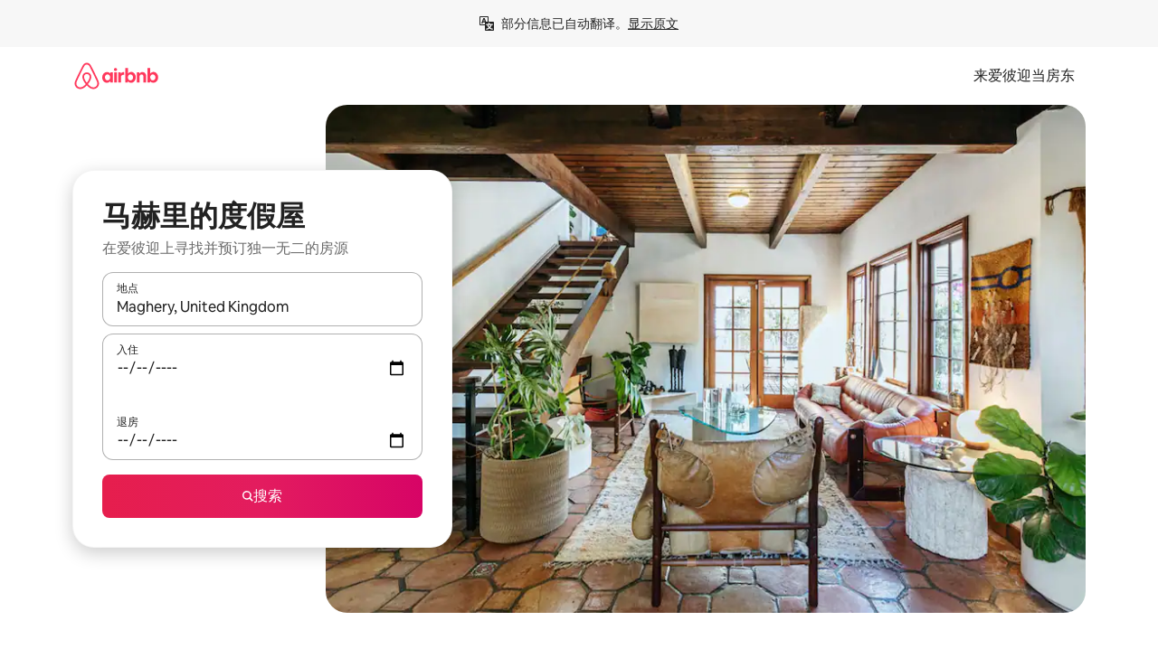

--- FILE ---
content_type: text/javascript
request_url: https://a0.muscache.com/airbnb/static/packages/web/common/node_modules/moment/locale/zh-cn.cae8f6d529.js
body_size: 710
content:
__d(function(g,r,i,a,m,e,d){"use strict";var t;t=function(t){return t.defineLocale("zh-cn",{months:"\u4E00\u6708_\u4E8C\u6708_\u4E09\u6708_\u56DB\u6708_\u4E94\u6708_\u516D\u6708_\u4E03\u6708_\u516B\u6708_\u4E5D\u6708_\u5341\u6708_\u5341\u4E00\u6708_\u5341\u4E8C\u6708".split("_"),monthsShort:"1\u6708_2\u6708_3\u6708_4\u6708_5\u6708_6\u6708_7\u6708_8\u6708_9\u6708_10\u6708_11\u6708_12\u6708".split("_"),weekdays:"\u661F\u671F\u65E5_\u661F\u671F\u4E00_\u661F\u671F\u4E8C_\u661F\u671F\u4E09_\u661F\u671F\u56DB_\u661F\u671F\u4E94_\u661F\u671F\u516D".split("_"),weekdaysShort:"\u5468\u65E5_\u5468\u4E00_\u5468\u4E8C_\u5468\u4E09_\u5468\u56DB_\u5468\u4E94_\u5468\u516D".split("_"),weekdaysMin:"\u65E5_\u4E00_\u4E8C_\u4E09_\u56DB_\u4E94_\u516D".split("_"),longDateFormat:{LT:"HH:mm",LTS:"HH:mm:ss",L:"YYYY/MM/DD",LL:"YYYY\u5E74M\u6708D\u65E5",LLL:"YYYY\u5E74M\u6708D\u65E5Ah\u70B9mm\u5206",LLLL:"YYYY\u5E74M\u6708D\u65E5ddddAh\u70B9mm\u5206",l:"YYYY/M/D",ll:"YYYY\u5E74M\u6708D\u65E5",lll:"YYYY\u5E74M\u6708D\u65E5 HH:mm",llll:"YYYY\u5E74M\u6708D\u65E5dddd HH:mm"},meridiemParse:/\u51cc\u6668|\u65e9\u4e0a|\u4e0a\u5348|\u4e2d\u5348|\u4e0b\u5348|\u665a\u4e0a/,meridiemHour:function(t,n){return(12===t&&(t=0),"\u51CC\u6668"===n||"\u65E9\u4E0A"===n||"\u4E0A\u5348"===n)?t:"\u4E0B\u5348"===n||"\u665A\u4E0A"===n?t+12:t>=11?t:t+12},meridiem:function(t,n,_){var s=100*t+n;if(s<600)return"\u51CC\u6668";if(s<900)return"\u65E9\u4E0A";if(s<1130)return"\u4E0A\u5348";if(s<1230)return"\u4E2D\u5348";if(s<1800)return"\u4E0B\u5348";else return"\u665A\u4E0A"},calendar:{sameDay:"[\u4ECA\u5929]LT",nextDay:"[\u660E\u5929]LT",nextWeek:function(t){return t.week()!==this.week()?"[\u4E0B]dddLT":"[\u672C]dddLT"},lastDay:"[\u6628\u5929]LT",lastWeek:function(t){return this.week()!==t.week()?"[\u4E0A]dddLT":"[\u672C]dddLT"},sameElse:"L"},dayOfMonthOrdinalParse:/\d{1,2}(\u65e5|\u6708|\u5468)/,ordinal:function(t,n){switch(n){case"d":case"D":case"DDD":return t+"\u65E5";case"M":return t+"\u6708";case"w":case"W":return t+"\u5468";default:return t}},relativeTime:{future:"%s\u540E",past:"%s\u524D",s:"\u51E0\u79D2",ss:"%d \u79D2",m:"1 \u5206\u949F",mm:"%d \u5206\u949F",h:"1 \u5C0F\u65F6",hh:"%d \u5C0F\u65F6",d:"1 \u5929",dd:"%d \u5929",w:"1 \u5468",ww:"%d \u5468",M:"1 \u4E2A\u6708",MM:"%d \u4E2A\u6708",y:"1 \u5E74",yy:"%d \u5E74"},week:{dow:1,doy:4}})},"object"==typeof e&&void 0!==m&&"function"==typeof r?t(r(d[0])):"function"==typeof define&&define.amd?define(["../moment"],t):t((void 0).moment)},"bffdb6",["1772c9"]);
__r("bffdb6");
//# sourceMappingURL=https://sourcemaps.d.musta.ch/airbnb/static/packages/web/repo-cache/node_modules/moment/locale/zh-cn.db11cf08a5.js.map